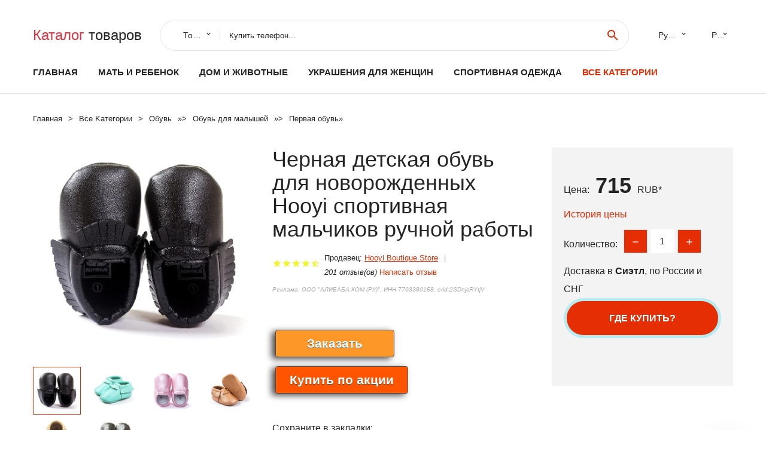

--- FILE ---
content_type: text/html; charset=utf-8
request_url: https://horali.ru/infobox_8832600520477.html
body_size: 10120
content:
<!DOCTYPE html>
<html lang="ru">
  <head>
    <title>Черная детская обувь для новорожденных Hooyi спортивная мальчиков ручной работы - Отзывы покупателей</title>
    <meta name="description" content="Цена: 715 руб. Отзывы и обзоры о Черная детская обувь для новорожденных Hooyi спортивная мальчиков ручной работы- купить товар с доставкой Hooyi Boutique Store">
    <meta name="keywords" content="найти, цена, отзывы, купить, Черная,детская,обувь,для,новорожденных,Hooyi,спортивная,мальчиков,ручной,работы, алиэкспресс, фото"/>
    <meta property="og:image" content="//ae04.alicdn.com/kf/HTB1AOv3LpXXXXXCXpXXq6xXFXXXT.jpg" />
    <meta property="og:url" content="//horali.ru/infobox_8832600520477.html" />
    <meta property="og:title" content="Черная детская обувь для новорожденных Hooyi спортивная мальчиков ручной работы" />
    <meta property="og:description" content="Цена: 715 руб. Отзывы и обзоры о Черная детская обувь для новорожденных Hooyi спортивная мальчиков ручной работы- купить товар с доставкой Hooyi Boutique Store" />
    <link rel="canonical" href="//horali.ru/infobox_8832600520477.html"/>
        <meta charset="utf-8">
    <meta name="viewport" content="width=device-width, height=device-height, initial-scale=1.0">
    <meta http-equiv="X-UA-Compatible" content="IE=edge">
    <link rel="icon" href="/favicon.ico" type="image/x-icon">
    <link rel="dns-prefetch" href="https://1lc.ru"/>
    <link rel="manifest" href="/manifest.json">
    <link rel="preload" href="https://aliexshop.ru/aliexpress-style/fonts/materialdesignicons-webfont.woff2?v=1.4.57" as="font" type="font/woff2" crossorigin>
    <link rel="stylesheet" href="https://aliexshop.ru/aliexpress-style/css/bootstrap.css">
    <link rel="stylesheet" href="https://aliexshop.ru/aliexpress-style/css/style.css">
    <link rel="stylesheet" href="https://aliexshop.ru/aliexpress-style/css/fonts.css">
    <link type="text/css" rel="stylesheet" href="//aliexshop.ru/shopurbano/css/button.css">
    <meta name="robots" content="noarchive"/>
    <meta name="msapplication-TileColor" content="#E62E04">
    <meta name="theme-color" content="#E62E04">
    <script src="/appstartx.js"></script>
    <script type="text/javascript" async src="https://relap.io/v7/relap.js" data-relap-token="4uSdKNZSYpJvT0pP"></script>
    <div class="js-relap-anchor" data-relap-id="Ozw8ERzd7hXvenp6"></div>
   
    <meta name="referrer" content="strict-origin-when-cross-origin" />
    <style>.ie-panel{display: none;background: #212121;padding: 10px 0;box-shadow: 3px 3px 5px 0 rgba(0,0,0,.3);clear: both;text-align:center;position: relative;z-index: 1;} html.ie-10 .ie-panel, html.lt-ie-10 .ie-panel {display: block;}</style>
  </head>
  <body>
 
  
      <!-- <div class="preloader"> 
         <div class="preloader-body"> 
        <div class="cssload-container">
          <div class="cssload-speeding-wheel"></div>
        </div>
       </div> 
     </div>-->
    <div class="new-page">
      <header class="section page-header">
        <!--RD Navbar-->
        <div class="rd-navbar-wrap">
          <nav class="rd-navbar rd-navbar-classic" data-layout="rd-navbar-fixed" data-sm-layout="rd-navbar-fixed" data-md-layout="rd-navbar-fixed" data-lg-layout="rd-navbar-fixed" data-xl-layout="rd-navbar-static" data-xxl-layout="rd-navbar-static" data-md-device-layout="rd-navbar-fixed" data-lg-device-layout="rd-navbar-fixed" data-xl-device-layout="rd-navbar-static" data-xxl-device-layout="rd-navbar-static" data-lg-stick-up-offset="84px" data-xl-stick-up-offset="84px" data-xxl-stick-up-offset="84px" data-lg-stick-up="true" data-xl-stick-up="true" data-xxl-stick-up="true">
            <div class="rd-navbar-collapse-toggle rd-navbar-fixed-element-1" data-rd-navbar-toggle=".rd-navbar-collapse"><span></span></div>
            <div class="rd-navbar-aside-outer">
              <div class="rd-navbar-aside">
                <!--RD Navbar Brand-->
                <div class="rd-navbar-brand">
             <strong style="color: #4d4d4d !important;">
                 <a class="h5" href="/"><span class="text-danger">Каталог</span><span> товаров</a>
	          </strong>
                </div>
                <div class="rd-navbar-aside-box rd-navbar-collapse">
                  <!--RD Navbar Search-->
                   <div class="rd-navbar-search">
                    <form class="rd-search search-with-select" action="/#search" target="_blank" method="POST">
                      <select class="form-input" name="type" data-constraints="@Required">
                        <option>Товары</option>
                      </select>
                      <div class="form-wrap">
                        <label class="form-label" for="rd-navbar-search-form-input">Купить телефон...</label>
                        <input class="rd-navbar-search-form-input form-input" id="rd-navbar-search-form-input" type="text" name="search-aliexpress">
                        <div class="rd-search-results-live" id="rd-search-results-live"></div>
                      </div>
                      <button class="rd-search-form-submit material-icons-search" type="submit"></button>
                    </form>
                  </div>
                  
          
   
                  <ul class="rd-navbar-selects">
                    <li>
                      <select>
                        <option>Русский</option>
                        <option>English</option>
                        <option>Español</option>
                        <option>Français</option>
                      </select>
                    </li>
                    <li>
                      <select>
                        <option>Руб.</option>
                        <option>USD</option>
                        <option>EUR</option>
                      </select>
                    </li>
                  </ul>
                </div>
              </div>
            </div>
            <div class="rd-navbar-main-outer">
              <div class="rd-navbar-main">
                <div class="rd-navbar-nav-wrap">
                  <!--RD Navbar Brand-->
                  <div class="rd-navbar-brand">
                    <!--Brand--><strong style="color: #4d4d4d !important;">
	            <a class="h5" href="/"><span class="text-danger">Товары </span><span>из Китая</a>
	          </strong>
                  </div>
                  <ul class="rd-navbar-nav">
                    <li class="rd-nav-item"><a class="rd-nav-link" href="/">Главная</a>
                    </li>
                    
<li class="rd-nav-item"><a class="rd-nav-link" href="/catal-box/202000215.html" title="Товары для материнства">Мать и ребенок</a></li>
<li class="rd-nav-item"><a class="rd-nav-link" href="/catal-box/202000008.html">Дом и животные</a></li>
<li class="rd-nav-item"><a class="rd-nav-link" href="/catal-box/202000219.html">Украшения для женщин</a></li>
<li class="rd-nav-item"><a class="rd-nav-link" href="/catal-box/202000010.html" title="Одежда для спорта">Спортивная одежда</a></li>
 
                    <li class="rd-nav-item active"><a class="rd-nav-link" href="/all-wholesale-products.html">Все категории</a>
                    </li>
                  </ul>
                </div>
                <!--RD Navbar Panel-->
                <div class="rd-navbar-panel">
                  <!--RD Navbar Toggle-->
                  <button class="rd-navbar-toggle" data-rd-navbar-toggle=".rd-navbar-nav-wrap"><span></span></button>

                </div>
              </div>
            </div>
          </nav>
        </div>
      </header>

<script type="application/ld+json">
  [{"@context": "http://schema.org/",
  "@type": "Product",
  "name": "Черная детская обувь для новорожденных Hooyi спортивная мальчиков ручной работы",
  "image": "//ae04.alicdn.com/kf/HTB1AOv3LpXXXXXCXpXXq6xXFXXXT.jpg",
  "brand": "Hooyi Boutique Store",
    "offers": {
    "@type": "Offer",
    "availability": "http://schema.org/InStock",
    "priceCurrency": "RUB",
    "price": "715",
    "url":"//horali.ru/infobox_8832600520477.html"
  },
  "review":[  ]}
     ]
</script>
<!-- Breadcrumbs-->
      <section class="breadcrumbs">
        <div class="container">
          <ul class="breadcrumbs-path" itemscope itemtype="http://schema.org/BreadcrumbList">
            <li itemprop="itemListElement" itemscope itemtype="http://schema.org/ListItem"><a itemprop="item" href="/"><span itemprop="name">Главная</span></a><meta itemprop="position" content="0" /></li>
            <li itemprop="itemListElement" itemscope itemtype="http://schema.org/ListItem"><a itemprop="item" href="/all-wholesale-products.html"><span itemprop="name">Все Kатегории</span></a><meta itemprop="position" content="1" /></li>
            <li itemprop="itemListElement" itemscope itemtype="http://schema.org/ListItem"><a href="/category/20.html" title="Обувь" itemprop="item"><span itemprop="name">Обувь</span></a><meta itemprop="position" content="2"></li>  » <li itemprop="itemListElement" itemscope itemtype="http://schema.org/ListItem"><a href="/category/1086.html" title="Обувь для малышей" itemprop="item"><span itemprop="name">Обувь для малышей</span></a><meta itemprop="position" content="3"></li>  » <li itemprop="itemListElement" itemscope itemtype="http://schema.org/ListItem"><a href="/category/1090.html" title="Первая обувь" itemprop="item"><span itemprop="name">Первая обувь</span></a><meta itemprop="position" content="4"></li>  » 
          </ul>
        </div>
      </section>
  <!-- Single Product-->
      <section class="section product-single-section bg-default" itemscope itemtype="http://schema.org/Product">
        <div class="container">
          <div class="row row-30 align-items-xl-center">
            <div class="col-xl-4 col-lg-5 col-md-8" itemscope itemtype="http://schema.org/ImageObject"> 
              <!-- Slick Carousel-->
              <div class="slick-slider carousel-parent" data-loop="false" data-dots="false" data-swipe="true" data-items="1" data-child="#child-carousel" data-for="#child-carousel" >
                <div class="item"><a title="Черная детская обувь для новорожденных Hooyi спортивная мальчиков ручной работы" onclick="window.open('/image-zoom-32600520477')" target="_blank" rel="nofollow" class="ui-image-viewer-thumb-frame"><img itemprop="contentUrl" src="//ae04.alicdn.com/kf/HTB1AOv3LpXXXXXCXpXXq6xXFXXXT.jpg" alt="Черная детская обувь для новорожденных Hooyi спортивная мальчиков ручной работы" width="510" height="523"/></a>
 
                </div>
                <div class="item"><img src="//ae04.alicdn.com/kf/HTB1AOv3LpXXXXXCXpXXq6xXFXXXT.jpg" alt="Черная детская обувь для новорожденных Hooyi спортивная мальчиков ручной работы" width="512" height="525" itemprop="image" /></div><div class="item"><img src="//ae04.alicdn.com/kf/HTB1idHYLpXXXXbYXpXXq6xXFXXX8.jpg" alt="Черная детская обувь для новорожденных Hooyi спортивная мальчиков ручной работы" width="512" height="525" itemprop="image" /></div><div class="item"><img src="//ae04.alicdn.com/kf/HTB1lqfRLpXXXXXMXFXXq6xXFXXXR.jpg" alt="Черная детская обувь для новорожденных Hooyi спортивная мальчиков ручной работы" width="512" height="525" itemprop="image" /></div><div class="item"><img src="//ae04.alicdn.com/kf/HTB1CVBNiHYI8KJjy0Faq6zAiVXaW.jpg" alt="Черная детская обувь для новорожденных Hooyi спортивная мальчиков ручной работы" width="512" height="525" itemprop="image" /></div><div class="item"><img src="//ae04.alicdn.com/kf/HTB13a0xiNPI8KJjSspoq6x6MFXau.jpg" alt="Черная детская обувь для новорожденных Hooyi спортивная мальчиков ручной работы" width="512" height="525" itemprop="image" /></div><div class="item"><img src="//ae04.alicdn.com/kf/HTB1TQ71iDnI8KJjSszbq6z4KFXa2.jpg" alt="Черная детская обувь для новорожденных Hooyi спортивная мальчиков ручной работы" width="512" height="525" itemprop="image" /></div>
             </div>
                
                <div class="slick-slider carousel-child" id="child-carousel" data-for=".carousel-parent" data-loop="false" data-dots="false" data-swipe="true" data-items="4" data-sm-items="4" data-md-items="4" data-lg-items="4" data-xl-items="4" data-xxl-items="4">
                <div class="item"><img src="//ae04.alicdn.com/kf/HTB1AOv3LpXXXXXCXpXXq6xXFXXXT.jpg" alt="Черная детская обувь для новорожденных Hooyi спортивная мальчиков ручной работы" width="512" height="525" itemprop="image" /></div><div class="item"><img src="//ae04.alicdn.com/kf/HTB1idHYLpXXXXbYXpXXq6xXFXXX8.jpg" alt="Черная детская обувь для новорожденных Hooyi спортивная мальчиков ручной работы" width="512" height="525" itemprop="image" /></div><div class="item"><img src="//ae04.alicdn.com/kf/HTB1lqfRLpXXXXXMXFXXq6xXFXXXR.jpg" alt="Черная детская обувь для новорожденных Hooyi спортивная мальчиков ручной работы" width="512" height="525" itemprop="image" /></div><div class="item"><img src="//ae04.alicdn.com/kf/HTB1CVBNiHYI8KJjy0Faq6zAiVXaW.jpg" alt="Черная детская обувь для новорожденных Hooyi спортивная мальчиков ручной работы" width="512" height="525" itemprop="image" /></div><div class="item"><img src="//ae04.alicdn.com/kf/HTB13a0xiNPI8KJjSspoq6x6MFXau.jpg" alt="Черная детская обувь для новорожденных Hooyi спортивная мальчиков ручной работы" width="512" height="525" itemprop="image" /></div><div class="item"><img src="//ae04.alicdn.com/kf/HTB1TQ71iDnI8KJjSszbq6z4KFXa2.jpg" alt="Черная детская обувь для новорожденных Hooyi спортивная мальчиков ручной работы" width="512" height="525" itemprop="image" /></div>
                </div>    
                
               
            </div>
            <div class="col-xl-8 col-lg-7" itemprop="offers" itemscope itemtype="http://schema.org/Offer">
              <div class="row row-30"> 
                <div class="col-xl-7 col-lg-12 col-md-6">  
                
                  <h1 itemprop="name" class="h4 product-single-title">Черная детская обувь для новорожденных Hooyi спортивная мальчиков ручной работы</h1>
                  <div class="product-rating-wrap">
                    <ul class="product-rating">
                      <li>
                        <div class="icon product-rating-icon material-icons-star"></div>
                      </li>
                      <li>
                        <div class="icon product-rating-icon material-icons-star"></div>
                      </li>
                      <li>
                        <div class="icon product-rating-icon material-icons-star"></div>
                      </li>
                      <li>
                        <div class="icon product-rating-icon material-icons-star"></div>
                      </li>
                      <li>
                        <div class="icon product-rating-icon material-icons-star_half"></div>
                      </li>
                    </ul> 
                    <ul class="product-rating-list">
                      <li>Продавец: <u><a href="/chinaseller/Hooyi+Boutique+Store">Hooyi Boutique Store</a></u> </li>
                      <li><i>201 отзыв(ов)</i> <a href="#comm">Написать отзыв</a></li>
                    </ul> 
                  </div>
                  <span class="erid"></span>
                  <div class="product-single-size-wrap">
                  <span idx="32600520477" title="Купить"></span>
                  </div>
                  <div id="888"></div>
                  <div class="product-single-share"> 
                  
                    <script type="text/javascript" src="https://vk.com/js/api/openapi.js?162"></script>
                    <div id="vk_subscribe"></div>
                    <script type="text/javascript">
                    VK.Widgets.Subscribe("vk_subscribe", {soft: 1}, -129528158);
                    </script>
                    <p>Сохраните в закладки:</p>
                    <ul class="product-single-share-list">
                     <div class="ya-share2" data-services="collections,vkontakte,facebook,odnoklassniki,moimir,twitter,whatsapp,skype,telegram" ></div>
                    </ul>  </div>
                </div>
                <div class="col-xl-5 col-lg-12 col-md-6">
                  <div class="product-single-cart-box">
                    <div class="product-single-cart-pricing"><span>Цена:</span><span class="h4 product-single-cart-price" itemprop="price">715</span><span itemprop="priceCurrency">RUB</span>*</div>
                    <div class="product-single-cart-saving"><a href="#pricehistory">История цены</a></div>
                    <div class="product-single-cart-quantity">
                      <p>Количество:</p>
                      <div class="stepper-modern">
                        <input type="number" data-zeros="true" value="1" min="1" max="100">
                      </div>
                    </div>
                    <p>Доставка в <strong>Сиэтл</strong>, по России и СНГ
                    <span idv="32600520477" title="Где купить?"></span> <br />
                   <a class="newuser" href=""></a>
                  </div>
                </div>
              </div>
            </div>
          </div> 
         <br />
           
           <span review="32600520477" title="Читать отзывы"></span>
          <div class="product-single-overview">
           
    <li>
      <img src="https://ae04.alicdn.com/kf/HTB1AOv3LpXXXXXCXpXXq6xXFXXXT.jpg" alt="Черная детская обувь для новорожденных Hooyi спортивная мальчиков ручной работы - Фото №1"/>
    </li><li>
      <img src="https://ae04.alicdn.com/kf/HTB1idHYLpXXXXbYXpXXq6xXFXXX8.jpg" alt="Черная детская обувь для новорожденных Hooyi спортивная мальчиков ручной работы - Фото №1"/>
    </li><li>
      <img src="https://ae04.alicdn.com/kf/HTB1lqfRLpXXXXXMXFXXq6xXFXXXR.jpg" alt="Черная детская обувь для новорожденных Hooyi спортивная мальчиков ручной работы - Фото №1"/>
    </li><li>
      <img src="https://ae04.alicdn.com/kf/HTB1CVBNiHYI8KJjy0Faq6zAiVXaW.jpg" alt="Черная детская обувь для новорожденных Hooyi спортивная мальчиков ручной работы - Фото №1"/>
    </li><li>
      <img src="https://ae04.alicdn.com/kf/HTB13a0xiNPI8KJjSspoq6x6MFXau.jpg" alt="Черная детская обувь для новорожденных Hooyi спортивная мальчиков ручной работы - Фото №1"/>
    </li><li>
      <img src="https://ae04.alicdn.com/kf/HTB1TQ71iDnI8KJjSszbq6z4KFXa2.jpg" alt="Черная детская обувь для новорожденных Hooyi спортивная мальчиков ручной работы - Фото №1"/>
    </li>   <a name="pricehistory"></a>
          <h3>История цены</h3><p>*История изменения цены! Указанная стоимость возможно, уже изменилось. Проверить текущую цену - ></p>
<script src="https://lyvi.ru/js/highcharts.js"></script>
<!--<script src="https://lyvi.ru/js/highcharts-3d.js"></script>-->
<script src="https://lyvi.ru/js/exporting.js"></script>

<div id="container" class="chart_wrap"></div>

<script type="text/javascript">
// Set up the chart
var chart = new Highcharts.Chart({
    chart: {
        renderTo: 'container',
        type: 'column',
        options3d: {
            enabled: true,
            alpha: 15,
            beta: 15,
            depth: 50,
            viewDistance: 25
        }
    },
    title: {
        text: 'Price change history'
    },
    subtitle: {
        text: '*on melons from free sources'
    },
    plotOptions: {
        column: {
            depth: 50
        }
    },
    series: [{
        data: [866.5,873.5,880.5,715,896,903,743.5,917,715]
    }]
});

function showValues() {
    $('#alpha-value').html(chart.options.chart.options3d.alpha);
    $('#beta-value').html(chart.options.chart.options3d.beta);
    $('#depth-value').html(chart.options.chart.options3d.depth);
}

// Activate the sliders
$('#sliders input').on('input change', function () {
    chart.options.chart.options3d[this.id] = parseFloat(this.value);
    showValues();
    chart.redraw(false);
});

showValues();
</script><div class="table-custom-responsive">
            <table class="table-custom table-custom-striped table-custom-primary">
               <thead>
                <tr>
                  <th>Месяц</th>
                  <th>Минимальная цена</th>
                  <th>Макс. стоимость</th>
                  <th>Цена</th>
                </tr>
              </thead>
                    <tbody><tr>
                   <td>Nov-18-2025</td>
                   <td>908.62 руб.</td>
                   <td>926.64 руб.</td>
                   <td>917 руб.</td>
                   </tr>
                   <tr>
                   <td>Oct-18-2025</td>
                   <td>736.81 руб.</td>
                   <td>751.16 руб.</td>
                   <td>743.5 руб.</td>
                   </tr>
                   <tr>
                   <td>Sep-18-2025</td>
                   <td>894.24 руб.</td>
                   <td>912.29 руб.</td>
                   <td>903 руб.</td>
                   </tr>
                   <tr>
                   <td>Aug-18-2025</td>
                   <td>887.81 руб.</td>
                   <td>905.70 руб.</td>
                   <td>896 руб.</td>
                   </tr>
                   <tr>
                   <td>Jul-18-2025</td>
                   <td>708.54 руб.</td>
                   <td>722.10 руб.</td>
                   <td>715 руб.</td>
                   </tr>
                   <tr>
                   <td>Jun-18-2025</td>
                   <td>872.41 руб.</td>
                   <td>889.99 руб.</td>
                   <td>880.5 руб.</td>
                   </tr>
                   <tr>
                   <td>May-18-2025</td>
                   <td>865.6 руб.</td>
                   <td>882.88 руб.</td>
                   <td>873.5 руб.</td>
                   </tr>
                   <tr>
                   <td>Apr-18-2025</td>
                   <td>858.12 руб.</td>
                   <td>875.20 руб.</td>
                   <td>866.5 руб.</td>
                   </tr>
                    </tbody>
 </table>
</div>
  </div"> <!-- We Recommended-->
     <section class="section section-md bg-default">
        <div class="container">
          <div class="text-center">
            <p class="h4">Новые товары</p>
          </div>
          <!-- Owl Carousel-->
          <div class="owl-carousel" data-items="1" data-sm-items="2" data-md-items="3" data-xl-items="5" data-xxl-items="6" data-margin="30" data-xxl-margin="40" data-mouse-drag="false" data-loop="false" data-autoplay="false" data-owl="{&quot;dots&quot;:true}">
          <article class="product-classic">
              <div class="product-classic-head">
                <a href="/infobox_884001041887951.html"><figure class="product-classic-figure"><img class="lazy" data-src="//ae04.alicdn.com/kf/Sbbec31f74219444aaf2af3e3a8e3b9e6p.jpg" alt="Детские Нескользящие кроссовки с мягкой подошвой" width="174" height="199"/>
                </figure></a>
              </div>
              <div class="product-classic-body">
                <h4 style="font-size:1.2em;">Детские Нескользящие кроссовки с мягкой подошвой</h4>
                <div class="product-classic-pricing">
                  <div class="product-classic-price">",</div>
                </div>
              </div>
            </article>
            <article class="product-classic">
              <div class="product-classic-head">
                <a href="/infobox_8832755199598.html"><figure class="product-classic-figure"><img class="lazy" data-src="//ae04.alicdn.com/kf/HTB1eEhlNVXXXXbiapXXq6xXFXXXs.jpg" alt="Серые вязаные крючком детские туфли балерины из хлопка с розовым вязаным цветком" width="174" height="199"/>
                </figure></a>
              </div>
              <div class="product-classic-body">
                <h4 style="font-size:1.2em;">Серые вязаные крючком детские туфли балерины из хлопка с розовым вязаным цветком</h4>
                <div class="product-classic-pricing">
                  <div class="product-classic-price">".</div>
                </div>
              </div>
            </article>
            <article class="product-classic">
              <div class="product-classic-head">
                <a href="/infobox_8832856246279.html"><figure class="product-classic-figure"><img class="lazy" data-src="//ae04.alicdn.com/kf/HTB1cJsFaiMnBKNjSZFoq6zOSFXar.jpg" alt="DB6988 Dave Bella Детские Девочки мягкие первые ходунки детская обувь из натуральной" width="174" height="199"/>
                </figure></a>
              </div>
              <div class="product-classic-body">
                <h4 style="font-size:1.2em;">DB6988 Dave Bella Детские Девочки мягкие первые ходунки детская обувь из натуральной</h4>
                <div class="product-classic-pricing">
                  <div class="product-classic-price">",</div>
                </div>
              </div>
            </article>
            <article class="product-classic">
              <div class="product-classic-head">
                <a href="/infobox_8832983986200.html"><figure class="product-classic-figure"><img class="lazy" data-src="//ae04.alicdn.com/kf/HTB1BeJJKYPpK1RjSZFFq6y5PpXat.jpg" alt="Кроссовки с крыльями для новорожденных мальчиков мягкая подошва обувь" width="174" height="199"/>
                </figure></a>
              </div>
              <div class="product-classic-body">
                <h4 style="font-size:1.2em;">Кроссовки с крыльями для новорожденных мальчиков мягкая подошва обувь</h4>
                <div class="product-classic-pricing">
                  <div class="product-classic-price">",</div>
                </div>
              </div>
            </article>
            <article class="product-classic">
              <div class="product-classic-head">
                <a href="/infobox_881005003574971591.html"><figure class="product-classic-figure"><img class="lazy" data-src="//ae04.alicdn.com/kf/Hfe3309c6d76e4bf49988683237b099ebg.jpg" alt="Обувь для первых шагов Attipas. Пинетки." width="174" height="199"/>
                </figure></a>
              </div>
              <div class="product-classic-body">
                <h4 style="font-size:1.2em;">Обувь для первых шагов Attipas. Пинетки.</h4>
                <div class="product-classic-pricing">
                  <div class="product-classic-price">1699</div>
                </div>
              </div>
            </article>
            <article class="product-classic">
              <div class="product-classic-head">
                <a href="/infobox_881005003575637424.html"><figure class="product-classic-figure"><img class="lazy" data-src="//ae04.alicdn.com/kf/He8e2998c8c0341c6baf8d19f69a63be3I.jpg" alt="Обувь для первых шагов Attipas. Пинетки." width="174" height="199"/>
                </figure></a>
              </div>
              <div class="product-classic-body">
                <h4 style="font-size:1.2em;">Обувь для первых шагов Attipas. Пинетки.</h4>
                <div class="product-classic-pricing">
                  <div class="product-classic-price">1699</div>
                </div>
              </div>
            </article>
            <article class="product-classic">
              <div class="product-classic-head">
                <a href="/infobox_881005006773922943.html"><figure class="product-classic-figure"><img class="lazy" data-src="//ae04.alicdn.com/kf/S74b3e4db1da549fb8db38ea8f9a0dc7f8.jpg" alt="Детские теннисные кроссовки на мягкой подошве" width="174" height="199"/>
                </figure></a>
              </div>
              <div class="product-classic-body">
                <h4 style="font-size:1.2em;">Детские теннисные кроссовки на мягкой подошве</h4>
                <div class="product-classic-pricing">
                  <div class="product-classic-price">".</div>
                </div>
              </div>
            </article>
            <article class="product-classic">
              <div class="product-classic-head">
                <a href="/infobox_8832757595938.html"><figure class="product-classic-figure"><img class="lazy" data-src="//ae04.alicdn.com/kf/HTB10sKzNVXXXXaZaXXXq6xXFXXXs.jpg" alt="QYFLYXUEQYFLYXUE-черные и красные детские туфли для девочек с кнопкой божья коровка |" width="174" height="199"/>
                </figure></a>
              </div>
              <div class="product-classic-body">
                <h4 style="font-size:1.2em;">QYFLYXUEQYFLYXUE-черные и красные детские туфли для девочек с кнопкой божья коровка |</h4>
                <div class="product-classic-pricing">
                  <div class="product-classic-price">",</div>
                </div>
              </div>
            </article>
            <article class="product-classic">
              <div class="product-classic-head">
                <a href="/infobox_8832768381878.html"><figure class="product-classic-figure"><img class="lazy" data-src="//ae04.alicdn.com/kf/HTB1NGJcebsTMeJjy1zeq6AOCVXav.jpg" alt="Крючок для детской обуви белый" width="174" height="199"/>
                </figure></a>
              </div>
              <div class="product-classic-body">
                <h4 style="font-size:1.2em;">Крючок для детской обуви белый</h4>
                <div class="product-classic-pricing">
                  <div class="product-classic-price">399</div>
                </div>
              </div>
            </article>
            </div>
        </div>
      </section>
       <div class="product-single-overview">
            <p class="h4">Характеристики</p>
            <div itemprop="name"><h2>Черная детская обувь для новорожденных Hooyi спортивная мальчиков ручной работы</h2></div>
              <p class="h5">Описание товара</p>
              <div itemprop="description"></div>
            </section> 
            <span review2="32600520477" title="Читать отзывы"></span>
             <hr /><a name="comm"></a>
         <div class="container">
          <div class="row row-30 align-items-xl-center">
            <div class="col-xl-4 col-lg-5 col-md-8"> 
    <br />

    
     </div></div>
      <h4>Трекер стоимости</h4>
   <br /><details><summary class="btn btn-lg btn-primary btn-block">Отзывы покупателей</summary>
<h3>Новые отзывы о товарах</h3> 
 <div id="commentit_view"><div style="margin-left:5px;">
	<div class="commentit_body "> <img  class="commentit_avatar" src="[data-uri]" />
		<div class="commentit_text">
			<div class="commentit_content"> <span class="commentit_header">  <span>Сергей</span></span> <span class="commentit_date">12 Июня 2023, 20:13</span> <a href="#n3">#</a> <div class="commentit_stars_stars commentit_stars_view">
	<label title="5" class="commentit_stars_static commentit_stars_staticw_5"></label>

</div>

				<div class="commentit_msg">
					<div id="z3"><p>Заказ JNTCU0103268700YQ ни товара ни денег . Срок поставки шпинделя 5 апреля 2023г. 90 дней давно прошло , меня просят... <a href="//horali.ru/chinaseller/DRAGON+DIAMOND+CNC+Store#n1189">Читать отзыв полностью...</a></p></div>
				</div>
			</div>    
 </div>
	</div>
</div></div> 
 <div id="commentit_view"><div style="margin-left:5px;">
	<div class="commentit_body "> <img  class="commentit_avatar" src="[data-uri]" />
		<div class="commentit_text">
			<div class="commentit_content"> <span class="commentit_header">  <span>Покупатель Али</span></span> <span class="commentit_date">31 Октября 2022, 10:52</span> <a href="#n3">#</a> <div class="commentit_stars_stars commentit_stars_view">
	<label title="5" class="commentit_stars_static commentit_stars_staticw_5"></label>

</div>

				<div class="commentit_msg">
					<div id="z3"><p>Не связывайтесь с этим магазином от слова совсем, продавец - обманщик и кидала! Купил у него фитнес - браслет Сяоми... <a href="//horali.ru/chinaseller/Shop1102170330+Store#n1093">Читать отзыв полностью...</a></p></div>
				</div>
			</div>    
 </div>
	</div>
</div></div> 
 <div id="commentit_view"><div style="margin-left:5px;">
	<div class="commentit_body "> <img  class="commentit_avatar" src="[data-uri]" />
		<div class="commentit_text">
			<div class="commentit_content"> <span class="commentit_header">  <span>Андрей</span></span> <span class="commentit_date">05 Сентября 2022, 18:45</span> <a href="#n3">#</a> <div class="commentit_stars_stars commentit_stars_view">
	<label title="5" class="commentit_stars_static commentit_stars_staticw_5"></label>

</div>

				<div class="commentit_msg">
					<div id="z3"><p>Мошенники , не покупайте у них никакой товар, нет у них никакой техподдержки, это разводилы. Будьте осторожны! ... <a href="//horali.ru/chinaseller/Aotsr+Official+Store#n1068">Читать отзыв полностью...</a></p></div>
				</div>
			</div>    
 </div>
	</div>
</div></div> 
 <div id="commentit_view"><div style="margin-left:5px;">
	<div class="commentit_body "> <img  class="commentit_avatar" src="[data-uri]" />
		<div class="commentit_text">
			<div class="commentit_content"> <span class="commentit_header">  <span>Serge</span></span> <span class="commentit_date">21 Июля 2022, 12:37</span> <a href="#n3">#</a> <div class="commentit_stars_stars commentit_stars_view">
	<label title="1" class="commentit_stars_static commentit_stars_staticw_1"></label>

</div>

				<div class="commentit_msg">
					<div id="z3"><p>Не советую этот магазин, особенно для покупки сложной техники. Ни сопровождения, ни обновлений. Продавец не понимает простых вопросов, отвечает на... <a href="//horali.ru/chinaseller/Nevegetor+OfficiaI+Store#n1051">Читать отзыв полностью...</a></p></div>
				</div>
			</div>    
 </div>
	</div>
</div></div> 
 <div id="commentit_view"><div style="margin-left:5px;">
	<div class="commentit_body "> <img  class="commentit_avatar" src="[data-uri]" />
		<div class="commentit_text">
			<div class="commentit_content"> <span class="commentit_header">  <span>Светлана</span></span> <span class="commentit_date">21 Октября 2022, 15:52</span> <a href="#n3">#</a> <div class="commentit_stars_stars commentit_stars_view">
	<label title="1" class="commentit_stars_static commentit_stars_staticw_1"></label>

</div>

				<div class="commentit_msg">
					<div id="z3"><p>Yiwu Fente E - Commerce Co Store - недобросовестный продавец с Алиэспресс. 1 сентября сделала заказ (подарок ко дню рождения... <a href="//horali.ru/chinaseller/Yiwu+Fente+E+-+Commerce+Co+Store#n1086">Читать отзыв полностью...</a></p></div>
				</div>
			</div>    
 </div>
	</div>
</div></div> 
 <div id="commentit_view"><div style="margin-left:5px;">
	<div class="commentit_body "> <img  class="commentit_avatar" src="[data-uri]" />
		<div class="commentit_text">
			<div class="commentit_content"> <span class="commentit_header">  <span>Aleksandr </span></span> <span class="commentit_date">16 Августа 2022, 13:23</span> <a href="#n3">#</a> <div class="commentit_stars_stars commentit_stars_view">
	<label title="1" class="commentit_stars_static commentit_stars_staticw_1"></label>

</div>

				<div class="commentit_msg">
					<div id="z3"><p>ПЕРЕДЕЛАЙТЕ свой сайт - невозможно оставить скопированный отзыв и привязать документы поставить звезду.  А что касается магазины - это... <a href="//horali.ru/chinaseller/Dropshipping+XC+Store#n1060">Читать отзыв полностью...</a></p></div>
				</div>
			</div>    
 </div>
	</div>
</div></div> 
 <div id="commentit_view"><div style="margin-left:5px;">
	<div class="commentit_body "> <img  class="commentit_avatar" src="[data-uri]" />
		<div class="commentit_text">
			<div class="commentit_content"> <span class="commentit_header">  <span>Евгений</span></span> <span class="commentit_date">07 Января 2023, 01:09</span> <a href="#n3">#</a> <div class="commentit_stars_stars commentit_stars_view">
	<label title="1" class="commentit_stars_static commentit_stars_staticw_1"></label>

</div>

				<div class="commentit_msg">
					<div id="z3"><p>Торгуют браком или правильней сказать хламом, не вздумайте покупать у них наушники beats , просто выбросите деньги, не читайте заказные... <a href="//horali.ru/chinaseller/H-K+3ccc+flag-ship+Store#n1132">Читать отзыв полностью...</a></p></div>
				</div>
			</div>    
 </div>
	</div>
</div></div> </details><br />
<h3>Отзывы о Черная детская обувь для новорожденных Hooyi спортивная мальчиков ручной работы</h3>
<link href="/reviews/skin/inline.css" media="all" rel="stylesheet" type="text/css" >
<script src="/reviews/ajax.js.php" async></script>
<div id="commentit_main">
<div id="commentit_loader" style="display:none;"><img alt="" title="" src="/reviews/im/loader.gif" /></div>
 <div id="commentit_view"></div> 	
	

<div id="addfomz"> 
<div class="commentit_addform">
	<form name="addcomm" ENCTYPE="multipart/form-data" onKeyPress="if (event.keyCode==10 || (event.ctrlKey && event.keyCode==13)) {send_message();}" method="post">
		<div class="commentit_post_comment ">Данную страницу никто не комментировал. Вы можете стать первым. <div class="commentit_stars_stars" id="commentit_stars_stars">	<input class="commentit_stars_input" type="radio" name="stars" value="1" id="stars-1" />	<label class="commentit_stars_label" for="stars-1" title="1"></label>	<input class="commentit_stars_input" type="radio" name="stars" value="2" id="stars-2" />	<label class="commentit_stars_label" for="stars-2" title="2"></label>	<input class="commentit_stars_input" type="radio" name="stars" value="3" id="stars-3" />	<label class="commentit_stars_label" for="stars-3" title="3"></label>	<input class="commentit_stars_input" type="radio" name="stars" value="4" id="stars-4" />	<label class="commentit_stars_label" for="stars-4" title="4"></label>	<input class="commentit_stars_input" type="radio" name="stars" value="5" id="stars-5" checked />	<label class="commentit_stars_label" for="stars-5" title="5"></label></div></div>
		<div class="commentit_rssico"></div> 
		<div class="commentit_useravatar"><img class="commentit_avatar_form" src="/reviews/im/noavatar.jpg" alt="" /></div>
		<div class="commentit_addform_body ">
			<input id="nick" type="text" name="namenew" maxlength="50" value="" placeholder="Укажите имя или ник" />
			<input id="usurl" type="hidden" name="useurl" value="" placeholder="" />
			<input id="usmail" type="text" name="usemail" value="" placeholder="Ваш E-mail (не обязательно)" />
			<div>  </div>
			<textarea onkeyup="autosize(this)" onfocus="autosize(this)" id="textz" name="comment" placeholder="Отзыв о товаре, вопрос или коммментарий..."></textarea>
			<div class="commentit_capt"> Введите символы или вычислите пример:
<div class="commentit_div_imgcapt" style="height:20px;">
<img onclick="refcapt()" id="capt" alt="captcha" title="Обновить" src="/reviews/capt.php?PHPSESSID=" />
</div>
				<input type="text" id="keystringz" autocomplete="off" name="keystring" /> 
			</div>
			<div class="commentit_addform_enter">
				<input type="button" id="enter" onclick="send_message();" name="addcomment" value="Написать отзыв [Ctrl+Enter]" /> <img alt="Идёт загрузка..." style="display:none;vertical-align:middle" id="miniload" src="/reviews/im/loadermini.gif" border="0" /> 
			</div>
		</div>
	</form>
</div></div>

</div>
<input type="hidden" name="url" id="urls" value="//horali.ru/infobox_8832600520477.html" />
<input type="hidden" name="for" id="forms" value="123" />
<input type="hidden" name="idcom" id="idcomnow" value="0" />
<input type="hidden" name="oldid" id="oldid" value="addfomz" />
<input type="hidden" name="token" id="token" value="" />

</div><hr /> 
  <footer class="section footer">
      <script src="https://yastatic.net/share2/share.js"></script>
       <script src="//code.jquery.com/jquery-1.11.2.min.js"></script>
        <div class="footer-aside bg-primary">
          <div class="container">
            <div class="row row-40 align-items-center">
              <div class="col-xl-4 text-center text-xl-left">
                <p class="h4"><a href="/">horali.ru</a></p>
                 Трекер цен. Данный сайт НЕ является интернет-магазином, а лишь содержит ссылки на <b>официальный сайт</b> продавцов. Отзывы и подборки товаров по категориям. *Вся информация взята из открытых источников | 2026              </div>
              <div class="col-xxl-5 col-xl-4 col-lg-6">
                <form class="rd-form rd-mailform rd-form-inline" data-form-output="form-output-global" data-form-type="subscribe" method="post" action="#">
                  <div class="form-wrap">
                    <input class="form-input" id="subscribe-footer-form-email" type="email" name="email" data-constraints="@Email @Required">
                    <label class="form-label" for="subscribe-footer-form-email">Ваш E-mail</label>
                  </div>
                  <button class="btn btn-primary" type="submit">Подписаться</button>
                </form>
              </div>
              <div class="col-xxl-3 col-xl-4 col-lg-6">
                <ul class="list-social">
                  <li><a class="icon link-social fa fa-facebook-f" href="#"></a></li>
                  <li><a class="icon link-social fa fa-twitter" href="#"></a></li>
                  <li><a class="icon link-social fa fa-youtube" href="#"></a></li>
                  <li><a class="icon link-social fa fa-linkedin" href="#"></a></li>
                  <li><a class="icon link-social fa fa-google-plus" href="#"></a></li>
                </ul>
              </div>
            </div><a href="/sitemapnewcat.xml" rel="noffolow">Карта сайта</a>
            <br /> 
                    </div> 
        </div>
      </footer>
    </div>
    <div class="snackbars" id="form-output-global"></div>
    <script src="https://aliexshop.ru/aliexpress-style/js/core.min.js"></script>
    <script src="https://aliexshop.ru/aliexpress-style/js/script.js"></script>
    <script src="https://aliexshop.ru/shopurbano/js/forevercart.js"></script>
    <script async defer data-pin-hover="true" src="//assets.pinterest.com/js/pinit.js"></script>
 
    <script>
new Image().src = "//counter.yadro.ru/hit?r"+
escape(document.referrer)+((typeof(screen)=="undefined")?"":
";s"+screen.width+"*"+screen.height+"*"+(screen.colorDepth?
screen.colorDepth:screen.pixelDepth))+";u"+escape(document.URL)+
";h"+escape(document.title.substring(0,150))+
";"+Math.random();</script>
 
<!-- Pixel Code for https://trackgoods.ru/ -->
<script async src="https://lyvi.ru/js/lazy.js"></script>
<!-- END Pixel Code -->
<script type="text/javascript">
    document.ondragstart = test;
    //запрет на перетаскивание
    document.onselectstart = test;
    //запрет на выделение элементов страницы 
    function test() {
        return false
    }
 </script>
</body>
</html>
